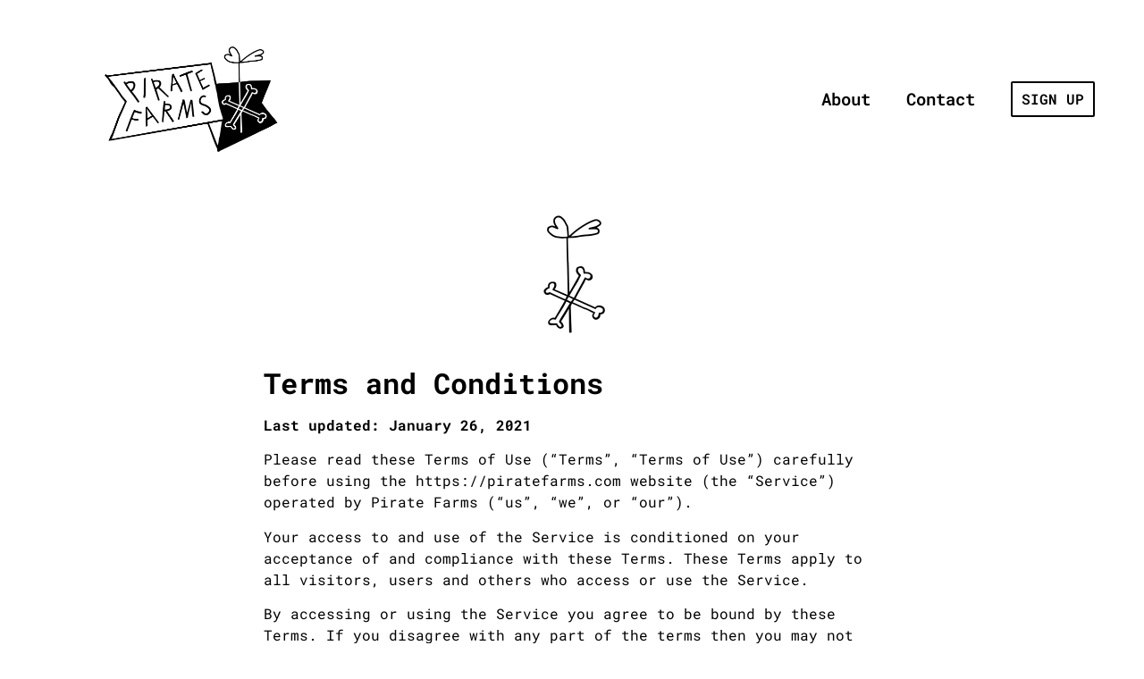

--- FILE ---
content_type: text/html; charset=UTF-8
request_url: https://piratefarms.com/terms-conditions/
body_size: 13460
content:
<!doctype html><html lang="en-US" prefix="og: http://ogp.me/ns#"><head><meta charset="UTF-8"><link data-optimized="2" rel="stylesheet" href="https://piratefarms.com/wp-content/litespeed/css/25cded2d4664ec1230ccbfa8bc57207b.css?ver=4a0c3" /><meta name="viewport" content="width=device-width, initial-scale=1"><link rel="profile" href="http://gmpg.org/xfn/11"><title>Terms &amp; Conditions - Pirate Farms</title><meta name="description" content="Last updated: January 26, 2021"/><meta name="robots" content="index, follow, max-snippet:-1, max-video-preview:-1, max-image-preview:large"/><link rel="canonical" href="https://piratefarms.com/terms-conditions/" /><meta property="og:locale" content="en_US"><meta property="og:type" content="article"><meta property="og:title" content="Terms &amp; Conditions - Pirate Farms"><meta property="og:description" content="Last updated: January 26, 2021"><meta property="og:url" content="https://piratefarms.com/terms-conditions/"><meta property="og:site_name" content="Pirate Farms"><meta property="og:updated_time" content="2021-01-26T18:39:59+00:00"><meta property="og:image" content="https://piratefarms.com/wp-content/uploads/2020/11/PIRATE-FARMS_ICON-WHITE-925x1024.png"><meta property="og:image:secure_url" content="https://piratefarms.com/wp-content/uploads/2020/11/PIRATE-FARMS_ICON-WHITE-925x1024.png"><meta property="og:image:width" content="800"><meta property="og:image:height" content="886"><meta property="og:image:alt" content="Terms &#038; Conditions"><meta property="og:image:type" content="image/png"><meta name="twitter:card" content="summary_large_image"><meta name="twitter:title" content="Terms &amp; Conditions - Pirate Farms"><meta name="twitter:description" content="Last updated: January 26, 2021"><meta name="twitter:image" content="https://piratefarms.com/wp-content/uploads/2020/11/PIRATE-FARMS_ICON-WHITE-925x1024.png"> <script type="application/ld+json" class="rank-math-schema">{
    "@context": "https://schema.org",
    "@graph": [
        {
            "@type": [
                "GardenStore",
                "Organization"
            ],
            "@id": "https://piratefarms.com/#organization",
            "name": "Pirate Farms",
            "url": "https://piratefarms.com",
            "logo": {
                "@type": "ImageObject",
                "url": "https://piratefarms.com/wp-content/uploads/2020/11/PIRATE-FARMS-LOGO_TRANSPARENT-BLACK.png"
            },
            "openingHours": [
                "Monday,Tuesday,Wednesday,Thursday,Friday,Saturday,Sunday 09:00-17:00"
            ],
            "image": {
                "@type": "ImageObject",
                "url": "https://piratefarms.com/wp-content/uploads/2020/11/PIRATE-FARMS-LOGO_TRANSPARENT-BLACK.png"
            }
        },
        {
            "@type": "WebSite",
            "@id": "https://piratefarms.com/#website",
            "url": "https://piratefarms.com",
            "name": "Pirate Farms",
            "publisher": {
                "@id": "https://piratefarms.com/#organization"
            },
            "inLanguage": "en-US",
            "potentialAction": {
                "@type": "SearchAction",
                "target": "https://piratefarms.com/?s={search_term_string}",
                "query-input": "required name=search_term_string"
            }
        },
        {
            "@type": "ImageObject",
            "@id": "https://piratefarms.com/terms-conditions/#primaryImage",
            "url": "https://piratefarms.com/wp-content/uploads/2020/11/PIRATE-FARMS_ICON-WHITE-150x150.png",
            "width": 200,
            "height": 200
        },
        {
            "@type": "WebPage",
            "@id": "https://piratefarms.com/terms-conditions/#webpage",
            "url": "https://piratefarms.com/terms-conditions/",
            "name": "Terms &amp; Conditions - Pirate Farms",
            "datePublished": "2021-01-26T18:28:43+00:00",
            "dateModified": "2021-01-26T18:39:59+00:00",
            "isPartOf": {
                "@id": "https://piratefarms.com/#website"
            },
            "primaryImageOfPage": {
                "@id": "https://piratefarms.com/terms-conditions/#primaryImage"
            },
            "inLanguage": "en-US"
        },
        {
            "@type": "Article",
            "headline": "Terms &amp; Conditions - Pirate Farms",
            "datePublished": "2021-01-26T18:28:43+00:00",
            "dateModified": "2021-01-26T18:39:59+00:00",
            "author": {
                "@type": "Person",
                "name": "Oscar"
            },
            "publisher": {
                "@id": "https://piratefarms.com/#organization"
            },
            "description": "Last updated: January 26, 2021",
            "@id": "https://piratefarms.com/terms-conditions/#richSnippet",
            "isPartOf": {
                "@id": "https://piratefarms.com/terms-conditions/#webpage"
            },
            "image": {
                "@id": "https://piratefarms.com/terms-conditions/#primaryImage"
            },
            "inLanguage": "en-US",
            "mainEntityOfPage": {
                "@id": "https://piratefarms.com/terms-conditions/#webpage"
            }
        }
    ]
}</script> <link rel='dns-prefetch' href='//www.googletagmanager.com' /><link rel='dns-prefetch' href='//s.w.org' /><link rel="alternate" type="application/rss+xml" title="Pirate Farms &raquo; Feed" href="https://piratefarms.com/feed/" /><link rel="alternate" type="application/rss+xml" title="Pirate Farms &raquo; Comments Feed" href="https://piratefarms.com/comments/feed/" /> <script type="text/javascript">window._wpemojiSettings = {"baseUrl":"https:\/\/s.w.org\/images\/core\/emoji\/13.0.0\/72x72\/","ext":".png","svgUrl":"https:\/\/s.w.org\/images\/core\/emoji\/13.0.0\/svg\/","svgExt":".svg","source":{"concatemoji":"https:\/\/piratefarms.com\/wp-includes\/js\/wp-emoji-release.min.js"}};
			!function(e,a,t){var n,r,o,i=a.createElement("canvas"),p=i.getContext&&i.getContext("2d");function s(e,t){var a=String.fromCharCode;p.clearRect(0,0,i.width,i.height),p.fillText(a.apply(this,e),0,0);e=i.toDataURL();return p.clearRect(0,0,i.width,i.height),p.fillText(a.apply(this,t),0,0),e===i.toDataURL()}function c(e){var t=a.createElement("script");t.src=e,t.defer=t.type="text/javascript",a.getElementsByTagName("head")[0].appendChild(t)}for(o=Array("flag","emoji"),t.supports={everything:!0,everythingExceptFlag:!0},r=0;r<o.length;r++)t.supports[o[r]]=function(e){if(!p||!p.fillText)return!1;switch(p.textBaseline="top",p.font="600 32px Arial",e){case"flag":return s([127987,65039,8205,9895,65039],[127987,65039,8203,9895,65039])?!1:!s([55356,56826,55356,56819],[55356,56826,8203,55356,56819])&&!s([55356,57332,56128,56423,56128,56418,56128,56421,56128,56430,56128,56423,56128,56447],[55356,57332,8203,56128,56423,8203,56128,56418,8203,56128,56421,8203,56128,56430,8203,56128,56423,8203,56128,56447]);case"emoji":return!s([55357,56424,8205,55356,57212],[55357,56424,8203,55356,57212])}return!1}(o[r]),t.supports.everything=t.supports.everything&&t.supports[o[r]],"flag"!==o[r]&&(t.supports.everythingExceptFlag=t.supports.everythingExceptFlag&&t.supports[o[r]]);t.supports.everythingExceptFlag=t.supports.everythingExceptFlag&&!t.supports.flag,t.DOMReady=!1,t.readyCallback=function(){t.DOMReady=!0},t.supports.everything||(n=function(){t.readyCallback()},a.addEventListener?(a.addEventListener("DOMContentLoaded",n,!1),e.addEventListener("load",n,!1)):(e.attachEvent("onload",n),a.attachEvent("onreadystatechange",function(){"complete"===a.readyState&&t.readyCallback()})),(n=t.source||{}).concatemoji?c(n.concatemoji):n.wpemoji&&n.twemoji&&(c(n.twemoji),c(n.wpemoji)))}(window,document,window._wpemojiSettings);</script> <script type='text/javascript' src='https://piratefarms.com/wp-includes/js/jquery/jquery.js' id='jquery-core-js'></script> <script type='text/javascript' id='wp-polyfill-js-after'>( 'fetch' in window ) || document.write( '<script src="https://piratefarms.com/wp-includes/js/dist/vendor/wp-polyfill-fetch.min.js?ver=3.0.0"></scr' + 'ipt>' );( document.contains ) || document.write( '<script src="https://piratefarms.com/wp-includes/js/dist/vendor/wp-polyfill-node-contains.min.js?ver=3.42.0"></scr' + 'ipt>' );( window.DOMRect ) || document.write( '<script src="https://piratefarms.com/wp-includes/js/dist/vendor/wp-polyfill-dom-rect.min.js?ver=3.42.0"></scr' + 'ipt>' );( window.URL && window.URL.prototype && window.URLSearchParams ) || document.write( '<script src="https://piratefarms.com/wp-includes/js/dist/vendor/wp-polyfill-url.min.js?ver=3.6.4"></scr' + 'ipt>' );( window.FormData && window.FormData.prototype.keys ) || document.write( '<script src="https://piratefarms.com/wp-includes/js/dist/vendor/wp-polyfill-formdata.min.js?ver=3.0.12"></scr' + 'ipt>' );( Element.prototype.matches && Element.prototype.closest ) || document.write( '<script src="https://piratefarms.com/wp-includes/js/dist/vendor/wp-polyfill-element-closest.min.js?ver=2.0.2"></scr' + 'ipt>' );</script> <script type='text/javascript' src='https://www.googletagmanager.com/gtag/js?id=UA-183921116-1' id='google_gtagjs-js'></script> <script type='text/javascript' id='google_gtagjs-js-after'>window.dataLayer = window.dataLayer || [];function gtag(){dataLayer.push(arguments);}
gtag('js', new Date());
gtag('config', 'UA-183921116-1');</script> <link rel="https://api.w.org/" href="https://piratefarms.com/wp-json/" /><link rel="alternate" type="application/json" href="https://piratefarms.com/wp-json/wp/v2/pages/618" /><link rel="EditURI" type="application/rsd+xml" title="RSD" href="https://piratefarms.com/xmlrpc.php?rsd" /><link rel="wlwmanifest" type="application/wlwmanifest+xml" href="https://piratefarms.com/wp-includes/wlwmanifest.xml" /><meta name="generator" content="WordPress 5.5.17" /><link rel='shortlink' href='https://piratefarms.com/?p=618' /><link rel="alternate" type="application/json+oembed" href="https://piratefarms.com/wp-json/oembed/1.0/embed?url=https%3A%2F%2Fpiratefarms.com%2Fterms-conditions%2F" /><link rel="alternate" type="text/xml+oembed" href="https://piratefarms.com/wp-json/oembed/1.0/embed?url=https%3A%2F%2Fpiratefarms.com%2Fterms-conditions%2F&#038;format=xml" /><meta name="framework" content="Redux 4.3.9" />	<noscript><style>.woocommerce-product-gallery{ opacity: 1 !important; }</style></noscript>
 <script type='text/javascript'>!function(f,b,e,v,n,t,s){if(f.fbq)return;n=f.fbq=function(){n.callMethod?
n.callMethod.apply(n,arguments):n.queue.push(arguments)};if(!f._fbq)f._fbq=n;
n.push=n;n.loaded=!0;n.version='2.0';n.queue=[];t=b.createElement(e);t.async=!0;
t.src=v;s=b.getElementsByTagName(e)[0];s.parentNode.insertBefore(t,s)}(window,
document,'script','https://connect.facebook.net/en_US/fbevents.js');</script>  <script type='text/javascript'>fbq('init', '2984435708510491', {}, {
    "agent": "wordpress-5.5.17-3.0.6"
});</script><script type='text/javascript'>fbq('track', 'PageView', []);</script> 
<noscript>
<img height="1" width="1" style="display:none" alt="fbpx"
src="https://www.facebook.com/tr?id=2984435708510491&ev=PageView&noscript=1" />
</noscript>
 <script  type="text/javascript">!function(f,b,e,v,n,t,s){if(f.fbq)return;n=f.fbq=function(){n.callMethod?
					n.callMethod.apply(n,arguments):n.queue.push(arguments)};if(!f._fbq)f._fbq=n;
					n.push=n;n.loaded=!0;n.version='2.0';n.queue=[];t=b.createElement(e);t.async=!0;
					t.src=v;s=b.getElementsByTagName(e)[0];s.parentNode.insertBefore(t,s)}(window,
					document,'script','https://connect.facebook.net/en_US/fbevents.js');</script>  <script  type="text/javascript">fbq('init', '2984435708510491', {}, {
    "agent": "woocommerce-4.7.4-2.6.13"
});

				fbq( 'track', 'PageView', {
    "source": "woocommerce",
    "version": "4.7.4",
    "pluginVersion": "2.6.13"
} );

				document.addEventListener( 'DOMContentLoaded', function() {
					jQuery && jQuery( function( $ ) {
						// Insert placeholder for events injected when a product is added to the cart through AJAX.
						$( document.body ).append( '<div class=\"wc-facebook-pixel-event-placeholder\"></div>' );
					} );
				}, false );</script> <link rel="icon" href="https://piratefarms.com/wp-content/uploads/2020/11/favi-100x100.png" sizes="32x32" /><link rel="icon" href="https://piratefarms.com/wp-content/uploads/2020/11/favi-300x300.png" sizes="192x192" /><link rel="apple-touch-icon" href="https://piratefarms.com/wp-content/uploads/2020/11/favi-300x300.png" /><meta name="msapplication-TileImage" content="https://piratefarms.com/wp-content/uploads/2020/11/favi-300x300.png" /></head><body class="page-template-default page page-id-618 wp-custom-logo theme-hello-elementor woocommerce-no-js elementor-default elementor-kit-8 elementor-page elementor-page-618"><div data-elementor-type="header" data-elementor-id="26" class="elementor elementor-26 elementor-location-header"><div class="elementor-section-wrap"><section class="elementor-section elementor-top-section elementor-element elementor-element-f5889c6 elementor-hidden-desktop elementor-hidden-tablet elementor-section-boxed elementor-section-height-default elementor-section-height-default" data-id="f5889c6" data-element_type="section" id="backtop-mob"><div class="elementor-container elementor-column-gap-default"><div class="elementor-row"><div class="elementor-column elementor-col-50 elementor-top-column elementor-element elementor-element-3994b7c" data-id="3994b7c" data-element_type="column"><div class="elementor-column-wrap elementor-element-populated"><div class="elementor-widget-wrap"><div class="elementor-element elementor-element-50b88cd elementor-widget elementor-widget-theme-site-logo elementor-widget-image" data-id="50b88cd" data-element_type="widget" id="top" data-widget_type="theme-site-logo.default"><div class="elementor-widget-container"><div class="elementor-image">
<a href="https://piratefarms.com">
<img data-lazyloaded="1" src="[data-uri]" width="3269" height="2019" data-src="https://piratefarms.com/wp-content/uploads/2020/11/PIRATE-FARMS-LOGO_TRANSPARENT-BLACK.png" class="attachment-full size-full" alt="" data-srcset="https://piratefarms.com/wp-content/uploads/2020/11/PIRATE-FARMS-LOGO_TRANSPARENT-BLACK.png 3269w, https://piratefarms.com/wp-content/uploads/2020/11/PIRATE-FARMS-LOGO_TRANSPARENT-BLACK-1200x741.png 1200w, https://piratefarms.com/wp-content/uploads/2020/11/PIRATE-FARMS-LOGO_TRANSPARENT-BLACK-300x185.png 300w, https://piratefarms.com/wp-content/uploads/2020/11/PIRATE-FARMS-LOGO_TRANSPARENT-BLACK-1024x632.png 1024w, https://piratefarms.com/wp-content/uploads/2020/11/PIRATE-FARMS-LOGO_TRANSPARENT-BLACK-768x474.png 768w, https://piratefarms.com/wp-content/uploads/2020/11/PIRATE-FARMS-LOGO_TRANSPARENT-BLACK-1536x949.png 1536w, https://piratefarms.com/wp-content/uploads/2020/11/PIRATE-FARMS-LOGO_TRANSPARENT-BLACK-2048x1265.png 2048w" data-sizes="(max-width: 3269px) 100vw, 3269px" /><noscript><img width="3269" height="2019" src="https://piratefarms.com/wp-content/uploads/2020/11/PIRATE-FARMS-LOGO_TRANSPARENT-BLACK.png" class="attachment-full size-full" alt="" srcset="https://piratefarms.com/wp-content/uploads/2020/11/PIRATE-FARMS-LOGO_TRANSPARENT-BLACK.png 3269w, https://piratefarms.com/wp-content/uploads/2020/11/PIRATE-FARMS-LOGO_TRANSPARENT-BLACK-1200x741.png 1200w, https://piratefarms.com/wp-content/uploads/2020/11/PIRATE-FARMS-LOGO_TRANSPARENT-BLACK-300x185.png 300w, https://piratefarms.com/wp-content/uploads/2020/11/PIRATE-FARMS-LOGO_TRANSPARENT-BLACK-1024x632.png 1024w, https://piratefarms.com/wp-content/uploads/2020/11/PIRATE-FARMS-LOGO_TRANSPARENT-BLACK-768x474.png 768w, https://piratefarms.com/wp-content/uploads/2020/11/PIRATE-FARMS-LOGO_TRANSPARENT-BLACK-1536x949.png 1536w, https://piratefarms.com/wp-content/uploads/2020/11/PIRATE-FARMS-LOGO_TRANSPARENT-BLACK-2048x1265.png 2048w" sizes="(max-width: 3269px) 100vw, 3269px" /></noscript>								</a></div></div></div></div></div></div><div class="elementor-column elementor-col-50 elementor-top-column elementor-element elementor-element-ab08753" data-id="ab08753" data-element_type="column"><div class="elementor-column-wrap elementor-element-populated"><div class="elementor-widget-wrap"><div class="elementor-element elementor-element-59a4640 elementor-view-default elementor-widget elementor-widget-icon" data-id="59a4640" data-element_type="widget" data-widget_type="icon.default"><div class="elementor-widget-container"><div class="elementor-icon-wrapper">
<a class="elementor-icon" href="#elementor-action%3Aaction%3Dpopup%3Aopen%26settings%3DeyJpZCI6IjMzNiIsInRvZ2dsZSI6ZmFsc2V9">
<i aria-hidden="true" class="fas fa-bars"></i>			</a></div></div></div></div></div></div></div></div></section><section class="elementor-section elementor-top-section elementor-element elementor-element-82c2581 elementor-section-full_width elementor-hidden-phone elementor-section-height-default elementor-section-height-default" data-id="82c2581" data-element_type="section" id="backtop"><div class="elementor-container elementor-column-gap-default"><div class="elementor-row"><div class="elementor-column elementor-col-33 elementor-top-column elementor-element elementor-element-f9a0d59" data-id="f9a0d59" data-element_type="column"><div class="elementor-column-wrap elementor-element-populated"><div class="elementor-widget-wrap"><div class="elementor-element elementor-element-cd69ad6 elementor-widget elementor-widget-theme-site-logo elementor-widget-image" data-id="cd69ad6" data-element_type="widget" data-widget_type="theme-site-logo.default"><div class="elementor-widget-container"><div class="elementor-image">
<a href="https://piratefarms.com">
<img data-lazyloaded="1" src="[data-uri]" width="3269" height="2019" data-src="https://piratefarms.com/wp-content/uploads/2020/11/PIRATE-FARMS-LOGO_TRANSPARENT-BLACK.png" class="attachment-full size-full" alt="" data-srcset="https://piratefarms.com/wp-content/uploads/2020/11/PIRATE-FARMS-LOGO_TRANSPARENT-BLACK.png 3269w, https://piratefarms.com/wp-content/uploads/2020/11/PIRATE-FARMS-LOGO_TRANSPARENT-BLACK-1200x741.png 1200w, https://piratefarms.com/wp-content/uploads/2020/11/PIRATE-FARMS-LOGO_TRANSPARENT-BLACK-300x185.png 300w, https://piratefarms.com/wp-content/uploads/2020/11/PIRATE-FARMS-LOGO_TRANSPARENT-BLACK-1024x632.png 1024w, https://piratefarms.com/wp-content/uploads/2020/11/PIRATE-FARMS-LOGO_TRANSPARENT-BLACK-768x474.png 768w, https://piratefarms.com/wp-content/uploads/2020/11/PIRATE-FARMS-LOGO_TRANSPARENT-BLACK-1536x949.png 1536w, https://piratefarms.com/wp-content/uploads/2020/11/PIRATE-FARMS-LOGO_TRANSPARENT-BLACK-2048x1265.png 2048w" data-sizes="(max-width: 3269px) 100vw, 3269px" /><noscript><img width="3269" height="2019" src="https://piratefarms.com/wp-content/uploads/2020/11/PIRATE-FARMS-LOGO_TRANSPARENT-BLACK.png" class="attachment-full size-full" alt="" srcset="https://piratefarms.com/wp-content/uploads/2020/11/PIRATE-FARMS-LOGO_TRANSPARENT-BLACK.png 3269w, https://piratefarms.com/wp-content/uploads/2020/11/PIRATE-FARMS-LOGO_TRANSPARENT-BLACK-1200x741.png 1200w, https://piratefarms.com/wp-content/uploads/2020/11/PIRATE-FARMS-LOGO_TRANSPARENT-BLACK-300x185.png 300w, https://piratefarms.com/wp-content/uploads/2020/11/PIRATE-FARMS-LOGO_TRANSPARENT-BLACK-1024x632.png 1024w, https://piratefarms.com/wp-content/uploads/2020/11/PIRATE-FARMS-LOGO_TRANSPARENT-BLACK-768x474.png 768w, https://piratefarms.com/wp-content/uploads/2020/11/PIRATE-FARMS-LOGO_TRANSPARENT-BLACK-1536x949.png 1536w, https://piratefarms.com/wp-content/uploads/2020/11/PIRATE-FARMS-LOGO_TRANSPARENT-BLACK-2048x1265.png 2048w" sizes="(max-width: 3269px) 100vw, 3269px" /></noscript>								</a></div></div></div></div></div></div><div class="elementor-column elementor-col-33 elementor-top-column elementor-element elementor-element-57151cc elementor-hidden-phone" data-id="57151cc" data-element_type="column"><div class="elementor-column-wrap elementor-element-populated"><div class="elementor-widget-wrap"><div class="elementor-element elementor-element-1622deb elementor-nav-menu__align-right elementor-nav-menu--dropdown-mobile elementor-nav-menu--indicator-classic elementor-nav-menu__text-align-aside elementor-nav-menu--toggle elementor-nav-menu--burger elementor-widget elementor-widget-nav-menu" data-id="1622deb" data-element_type="widget" data-settings="{&quot;layout&quot;:&quot;horizontal&quot;,&quot;toggle&quot;:&quot;burger&quot;}" data-widget_type="nav-menu.default"><div class="elementor-widget-container"><nav role="navigation" class="elementor-nav-menu--main elementor-nav-menu__container elementor-nav-menu--layout-horizontal e--pointer-none"><ul id="menu-1-1622deb" class="elementor-nav-menu"><li class="menu-item menu-item-type-post_type menu-item-object-page menu-item-home menu-item-258"><a href="https://piratefarms.com/" class="elementor-item">About</a></li><li class="menu-item menu-item-type-post_type menu-item-object-page menu-item-256"><a href="https://piratefarms.com/contact/" class="elementor-item">Contact</a></li></ul></nav><div class="elementor-menu-toggle" role="button" tabindex="0" aria-label="Menu Toggle" aria-expanded="false">
<i class="eicon-menu-bar" aria-hidden="true"></i>
<span class="elementor-screen-only">Menu</span></div><nav class="elementor-nav-menu--dropdown elementor-nav-menu__container" role="navigation" aria-hidden="true"><ul id="menu-2-1622deb" class="elementor-nav-menu"><li class="menu-item menu-item-type-post_type menu-item-object-page menu-item-home menu-item-258"><a href="https://piratefarms.com/" class="elementor-item">About</a></li><li class="menu-item menu-item-type-post_type menu-item-object-page menu-item-256"><a href="https://piratefarms.com/contact/" class="elementor-item">Contact</a></li></ul></nav></div></div></div></div></div><div class="elementor-column elementor-col-33 elementor-top-column elementor-element elementor-element-6ff7f27" data-id="6ff7f27" data-element_type="column"><div class="elementor-column-wrap elementor-element-populated"><div class="elementor-widget-wrap"><div class="elementor-element elementor-element-9fa8beb elementor-align-left elementor-tablet-align-center elementor-widget elementor-widget-button" data-id="9fa8beb" data-element_type="widget" data-widget_type="button.default"><div class="elementor-widget-container"><div class="elementor-button-wrapper">
<a href="#elementor-action%3Aaction%3Dpopup%3Aopen%26settings%3DeyJpZCI6IjEzOCIsInRvZ2dsZSI6ZmFsc2V9" target="_blank" class="elementor-button-link elementor-button elementor-size-xs" role="button">
<span class="elementor-button-content-wrapper">
<span class="elementor-button-text">SIGN UP</span>
</span>
</a></div></div></div></div></div></div></div></div></section></div></div><main class="site-main post-618 page type-page status-publish hentry" role="main"><header class="page-header"><h1 class="entry-title">Terms &#038; Conditions</h1></header><div class="page-content"><div data-elementor-type="wp-page" data-elementor-id="618" class="elementor elementor-618"><div class="elementor-inner"><div class="elementor-section-wrap"><section class="elementor-section elementor-top-section elementor-element elementor-element-f8d3e2a elementor-section-boxed elementor-section-height-default elementor-section-height-default" data-id="f8d3e2a" data-element_type="section"><div class="elementor-container elementor-column-gap-default"><div class="elementor-row"><div class="elementor-column elementor-col-100 elementor-top-column elementor-element elementor-element-0808fa8" data-id="0808fa8" data-element_type="column"><div class="elementor-column-wrap elementor-element-populated"><div class="elementor-widget-wrap"><div class="elementor-element elementor-element-cf389c7 elementor-widget elementor-widget-image" data-id="cf389c7" data-element_type="widget" data-widget_type="image.default"><div class="elementor-widget-container"><div class="elementor-image">
<img data-lazyloaded="1" src="[data-uri]" width="150" height="150" data-src="https://piratefarms.com/wp-content/uploads/2020/11/PIRATE-FARMS_ICON-WHITE-150x150.png" class="attachment-thumbnail size-thumbnail" alt="" data-srcset="https://piratefarms.com/wp-content/uploads/2020/11/PIRATE-FARMS_ICON-WHITE-150x150.png 150w, https://piratefarms.com/wp-content/uploads/2020/11/PIRATE-FARMS_ICON-WHITE-100x100.png 100w" data-sizes="(max-width: 150px) 100vw, 150px" /><noscript><img width="150" height="150" src="https://piratefarms.com/wp-content/uploads/2020/11/PIRATE-FARMS_ICON-WHITE-150x150.png" class="attachment-thumbnail size-thumbnail" alt="" srcset="https://piratefarms.com/wp-content/uploads/2020/11/PIRATE-FARMS_ICON-WHITE-150x150.png 150w, https://piratefarms.com/wp-content/uploads/2020/11/PIRATE-FARMS_ICON-WHITE-100x100.png 100w" sizes="(max-width: 150px) 100vw, 150px" /></noscript></div></div></div></div></div></div></div></div></section><section class="elementor-section elementor-top-section elementor-element elementor-element-13b838d elementor-section-boxed elementor-section-height-default elementor-section-height-default" data-id="13b838d" data-element_type="section"><div class="elementor-container elementor-column-gap-default"><div class="elementor-row"><div class="elementor-column elementor-col-100 elementor-top-column elementor-element elementor-element-70d6d73" data-id="70d6d73" data-element_type="column"><div class="elementor-column-wrap elementor-element-populated"><div class="elementor-widget-wrap"><div class="elementor-element elementor-element-12cf46e elementor-widget elementor-widget-text-editor" data-id="12cf46e" data-element_type="widget" data-widget_type="text-editor.default"><div class="elementor-widget-container"><div class="elementor-text-editor elementor-clearfix"><h2><strong>Terms and Conditions</strong></h2><p><strong>Last updated: January 26, 2021</strong></p><p>Please read these Terms of Use (“Terms”, “Terms of Use”) carefully before using the https://piratefarms.com website (the “Service”) operated by Pirate Farms (“us”, “we”, or “our”).</p><p>Your access to and use of the Service is conditioned on your acceptance of and compliance with these Terms. These Terms apply to all visitors, users and others who access or use the Service.</p><p>By accessing or using the Service you agree to be bound by these Terms. If you disagree with any part of the terms then you may not access the Service.</p><h2>Intellectual Property</h2><p>The Service and its original content, features and functionality are and will remain the exclusive property of Pirate Farms and its licensors.</p><h2>Links To Other Web Sites</h2><p>Our Service may contain links to third-party web sites or services that are not owned or controlled by Pirate Farms.</p><p>Pirate Farms has no control over, and assumes no responsibility for, the content, privacy policies, or practices of any third party web sites or services. You further acknowledge and agree that Pirate Farms shall not be responsible or liable, directly or indirectly, for any damage or loss caused or alleged to be caused by or in connection with use of or reliance on any such content, goods or services available on or through any such web sites or services.</p><p>We strongly advise you to read the terms and conditions and privacy policies of any third-party web sites or services that you visit.</p><h2>Termination</h2><p>We may terminate or suspend access to our Service immediately, without prior notice or liability, for any reason whatsoever, including without limitation if you breach the Terms.</p><p>All provisions of the Terms which by their nature should survive termination shall survive termination, including, without limitation, ownership provisions, warranty disclaimers, indemnity and limitations of liability.</p><h2>Disclaimer</h2><p>Your use of the Service is at your sole risk. The Service is provided on an “AS IS” and “AS AVAILABLE” basis. The Service is provided without warranties of any kind, whether express or implied, including, but not limited to, implied warranties of merchantability, fitness for a particular purpose, non-infringement or course of performance.</p><h2>Governing Law</h2><p>These Terms shall be governed and construed in accordance with the laws of United Kingdom without regard to its conflict of law provisions.</p><p>Our failure to enforce any right or provision of these Terms will not be considered a waiver of those rights. If any provision of these Terms is held to be invalid or unenforceable by a court, the remaining provisions of these Terms will remain in effect. These Terms constitute the entire agreement between us regarding our Service, and supersede and replace any prior agreements we might have between us regarding the Service.</p><h2>Changes</h2><p>We reserve the right, at our sole discretion, to modify or replace these Terms at any time. If a revision is material we will try to provide at least 30 days notice prior to any new terms taking effect. What constitutes a material change will be determined at our sole discretion.</p><p>By continuing to access or use our Service after those revisions become effective, you agree to be bound by the revised terms. If you do not agree to the new terms, please stop using the Service.</p><h2>Contact Us</h2><p>If you have any questions about these Terms, please <a href="https://piratefarms.com/contact/">contact us</a>.</p></div></div></div></div></div></div></div></div></section></div></div></div><div class="post-tags"></div></div><section id="comments" class="comments-area"></section></main><div data-elementor-type="footer" data-elementor-id="218" class="elementor elementor-218 elementor-location-footer"><div class="elementor-section-wrap"><section class="elementor-section elementor-top-section elementor-element elementor-element-effd507 elementor-section-full_width elementor-section-height-default elementor-section-height-default" data-id="effd507" data-element_type="section" data-settings="{&quot;background_background&quot;:&quot;classic&quot;}"><div class="elementor-container elementor-column-gap-default"><div class="elementor-row"><div class="elementor-column elementor-col-100 elementor-top-column elementor-element elementor-element-4c4f4d3" data-id="4c4f4d3" data-element_type="column"><div class="elementor-column-wrap elementor-element-populated"><div class="elementor-widget-wrap"><div class="elementor-element elementor-element-f279a7a elementor-widget-divider--view-line elementor-widget elementor-widget-divider" data-id="f279a7a" data-element_type="widget" data-widget_type="divider.default"><div class="elementor-widget-container"><div class="elementor-divider">
<span class="elementor-divider-separator">
</span></div></div></div><section class="elementor-section elementor-inner-section elementor-element elementor-element-d8f6e84 elementor-section-full_width elementor-section-content-top elementor-section-height-default elementor-section-height-default" data-id="d8f6e84" data-element_type="section"><div class="elementor-container elementor-column-gap-default"><div class="elementor-row"><div class="elementor-column elementor-col-50 elementor-inner-column elementor-element elementor-element-3358d3f" data-id="3358d3f" data-element_type="column"><div class="elementor-column-wrap elementor-element-populated"><div class="elementor-widget-wrap"><div class="elementor-element elementor-element-fab2a47 elementor-widget elementor-widget-text-editor" data-id="fab2a47" data-element_type="widget" data-widget_type="text-editor.default"><div class="elementor-widget-container"><div class="elementor-text-editor elementor-clearfix"><p>Copyright 2021 Pirate Farms</p></div></div></div></div></div></div><div class="elementor-column elementor-col-50 elementor-inner-column elementor-element elementor-element-1202c9b" data-id="1202c9b" data-element_type="column"><div class="elementor-column-wrap elementor-element-populated"><div class="elementor-widget-wrap"><div class="elementor-element elementor-element-26b42c5 e-grid-align-right e-grid-align-mobile-left elementor-shape-rounded elementor-grid-0 elementor-widget elementor-widget-social-icons" data-id="26b42c5" data-element_type="widget" data-widget_type="social-icons.default"><div class="elementor-widget-container"><div class="elementor-social-icons-wrapper elementor-grid">
<span class="elementor-grid-item">
<a class="elementor-icon elementor-social-icon elementor-social-icon-instagram elementor-animation-grow elementor-repeater-item-25c24f0" href="https://www.instagram.com/piratefarms.uk/" target="_blank">
<span class="elementor-screen-only">Instagram</span>
<i class="fab fa-instagram"></i>					</a>
</span></div></div></div></div></div></div></div></div></section><div class="elementor-element elementor-element-5e0399e elementor-nav-menu--indicator-classic elementor-nav-menu--dropdown-tablet elementor-nav-menu__text-align-aside elementor-nav-menu--toggle elementor-nav-menu--burger elementor-widget elementor-widget-nav-menu" data-id="5e0399e" data-element_type="widget" data-settings="{&quot;layout&quot;:&quot;horizontal&quot;,&quot;toggle&quot;:&quot;burger&quot;}" data-widget_type="nav-menu.default"><div class="elementor-widget-container"><nav role="navigation" class="elementor-nav-menu--main elementor-nav-menu__container elementor-nav-menu--layout-horizontal e--pointer-underline e--animation-fade"><ul id="menu-1-5e0399e" class="elementor-nav-menu"><li class="menu-item menu-item-type-post_type menu-item-object-page current-menu-item page_item page-item-618 current_page_item menu-item-637"><a href="https://piratefarms.com/terms-conditions/" aria-current="page" class="elementor-item elementor-item-active">Terms &#038; Conditions</a></li></ul></nav><div class="elementor-menu-toggle" role="button" tabindex="0" aria-label="Menu Toggle" aria-expanded="false">
<i class="eicon-menu-bar" aria-hidden="true"></i>
<span class="elementor-screen-only">Menu</span></div><nav class="elementor-nav-menu--dropdown elementor-nav-menu__container" role="navigation" aria-hidden="true"><ul id="menu-2-5e0399e" class="elementor-nav-menu"><li class="menu-item menu-item-type-post_type menu-item-object-page current-menu-item page_item page-item-618 current_page_item menu-item-637"><a href="https://piratefarms.com/terms-conditions/" aria-current="page" class="elementor-item elementor-item-active">Terms &#038; Conditions</a></li></ul></nav></div></div></div></div></div></div></div></section></div></div>
 <script type="text/javascript">var sbiajaxurl = "https://piratefarms.com/wp-admin/admin-ajax.php";</script> <div data-elementor-type="popup" data-elementor-id="336" class="elementor elementor-336 elementor-location-popup" data-elementor-settings="{&quot;entrance_animation&quot;:&quot;fadeInUp&quot;,&quot;exit_animation&quot;:&quot;fadeInUp&quot;,&quot;open_selector&quot;:&quot;#mobile-nav&quot;,&quot;entrance_animation_duration&quot;:{&quot;unit&quot;:&quot;px&quot;,&quot;size&quot;:1.2,&quot;sizes&quot;:[]},&quot;triggers&quot;:[],&quot;timing&quot;:[]}"><div class="elementor-section-wrap"><section class="elementor-section elementor-top-section elementor-element elementor-element-204f28c elementor-section-boxed elementor-section-height-default elementor-section-height-default" data-id="204f28c" data-element_type="section"><div class="elementor-container elementor-column-gap-default"><div class="elementor-row"><div class="elementor-column elementor-col-100 elementor-top-column elementor-element elementor-element-b373fdc" data-id="b373fdc" data-element_type="column"><div class="elementor-column-wrap elementor-element-populated"><div class="elementor-widget-wrap"><div class="elementor-element elementor-element-d7db648 elementor-nav-menu__align-center elementor-nav-menu--dropdown-none elementor-nav-menu--indicator-classic elementor-widget elementor-widget-nav-menu" data-id="d7db648" data-element_type="widget" data-settings="{&quot;layout&quot;:&quot;vertical&quot;}" data-widget_type="nav-menu.default"><div class="elementor-widget-container"><nav role="navigation" class="elementor-nav-menu--main elementor-nav-menu__container elementor-nav-menu--layout-vertical e--pointer-underline e--animation-fade"><ul id="menu-1-d7db648" class="elementor-nav-menu sm-vertical"><li class="menu-item menu-item-type-post_type menu-item-object-page current-menu-item page_item page-item-618 current_page_item menu-item-637"><a href="https://piratefarms.com/terms-conditions/" aria-current="page" class="elementor-item elementor-item-active">Terms &#038; Conditions</a></li></ul></nav><div class="elementor-menu-toggle" role="button" tabindex="0" aria-label="Menu Toggle" aria-expanded="false">
<i class="eicon-menu-bar" aria-hidden="true"></i>
<span class="elementor-screen-only">Menu</span></div><nav class="elementor-nav-menu--dropdown elementor-nav-menu__container" role="navigation" aria-hidden="true"><ul id="menu-2-d7db648" class="elementor-nav-menu sm-vertical"><li class="menu-item menu-item-type-post_type menu-item-object-page current-menu-item page_item page-item-618 current_page_item menu-item-637"><a href="https://piratefarms.com/terms-conditions/" aria-current="page" class="elementor-item elementor-item-active">Terms &#038; Conditions</a></li></ul></nav></div></div><div class="elementor-element elementor-element-dbce6ac elementor-align-center elementor-widget elementor-widget-global elementor-global-314 elementor-widget-button" data-id="dbce6ac" data-element_type="widget" data-widget_type="button.default"><div class="elementor-widget-container"><div class="elementor-button-wrapper">
<a href="#elementor-action%3Aaction%3Dpopup%3Aopen%26settings%3DeyJpZCI6IjEzOCIsInRvZ2dsZSI6ZmFsc2V9" target="_blank" class="elementor-button-link elementor-button elementor-size-sm" role="button">
<span class="elementor-button-content-wrapper">
<span class="elementor-button-text">SIGN UP</span>
</span>
</a></div></div></div></div></div></div></div></div></section></div></div><div data-elementor-type="popup" data-elementor-id="138" class="elementor elementor-138 elementor-location-popup" data-elementor-settings="{&quot;triggers&quot;:[],&quot;timing&quot;:[]}"><div class="elementor-section-wrap"><section class="elementor-section elementor-top-section elementor-element elementor-element-d00acad elementor-section-boxed elementor-section-height-default elementor-section-height-default" data-id="d00acad" data-element_type="section"><div class="elementor-container elementor-column-gap-default"><div class="elementor-row"><div class="elementor-column elementor-col-100 elementor-top-column elementor-element elementor-element-2493cd0" data-id="2493cd0" data-element_type="column"><div class="elementor-column-wrap elementor-element-populated"><div class="elementor-widget-wrap"><div class="elementor-element elementor-element-7b990d1 signup elementor-widget elementor-widget-html" data-id="7b990d1" data-element_type="widget" data-widget_type="html.default"><div class="elementor-widget-container"><div id="mc_embed_signup"><form action="https://piratefarms.us7.list-manage.com/subscribe/post?u=e5876e85c79f55a279463e615&amp;id=c9c427ac6a" method="post" id="mc-embedded-subscribe-form" name="mc-embedded-subscribe-form" class="validate" target="_blank" novalidate><div id="mc_embed_signup_scroll"><h2>Sign up to be the first to know</h2><div class="indicates-required"><span class="asterisk">*</span> indicates required</div><div class="mc-field-group">
<label for="mce-EMAIL">Email Address  <span class="asterisk">*</span>
</label>
<input type="email" value="" name="EMAIL" class="required email" id="mce-EMAIL"></div><div class="mc-field-group">
<label for="mce-NAME">Name  <span class="asterisk">*</span>
</label>
<input type="text" value="" name="NAME" class="required" id="mce-NAME"></div><div id="mce-responses" class="clear"><div class="response" id="mce-error-response" style="display:none"></div><div class="response" id="mce-success-response" style="display:none"></div></div><div style="position: absolute; left: -5000px;" aria-hidden="true"><input type="text" name="b_e5876e85c79f55a279463e615_c9c427ac6a" tabindex="-1" value=""></div><div class="clear"><input type="submit" value="Subscribe" name="subscribe" id="mc-embedded-subscribe" class="button"></div></div></form></div> <script type='text/javascript' src='//s3.amazonaws.com/downloads.mailchimp.com/js/mc-validate.js'></script><script type='text/javascript'>(function($) {window.fnames = new Array(); window.ftypes = new Array();fnames[0]='EMAIL';ftypes[0]='email';fnames[2]='NAME';ftypes[2]='text';fnames[3]='ADDRESS';ftypes[3]='address';fnames[4]='PHONE';ftypes[4]='phone';}(jQuery));var $mcj = jQuery.noConflict(true);</script> </div></div><div class="elementor-element elementor-element-1b9976d elementor-widget elementor-widget-image" data-id="1b9976d" data-element_type="widget" data-widget_type="image.default"><div class="elementor-widget-container"><div class="elementor-image">
<img data-lazyloaded="1" src="[data-uri]" width="800" height="800" data-src="https://piratefarms.com/wp-content/uploads/2020/11/CONTACT-BLACK-1-1024x1024.png" class="attachment-large size-large" alt="" data-srcset="https://piratefarms.com/wp-content/uploads/2020/11/CONTACT-BLACK-1-1024x1024.png 1024w, https://piratefarms.com/wp-content/uploads/2020/11/CONTACT-BLACK-1-1200x1200.png 1200w, https://piratefarms.com/wp-content/uploads/2020/11/CONTACT-BLACK-1-100x100.png 100w, https://piratefarms.com/wp-content/uploads/2020/11/CONTACT-BLACK-1-300x300.png 300w, https://piratefarms.com/wp-content/uploads/2020/11/CONTACT-BLACK-1-150x150.png 150w, https://piratefarms.com/wp-content/uploads/2020/11/CONTACT-BLACK-1-768x768.png 768w, https://piratefarms.com/wp-content/uploads/2020/11/CONTACT-BLACK-1-1536x1536.png 1536w, https://piratefarms.com/wp-content/uploads/2020/11/CONTACT-BLACK-1.png 2000w" data-sizes="(max-width: 800px) 100vw, 800px" /><noscript><img width="800" height="800" src="https://piratefarms.com/wp-content/uploads/2020/11/CONTACT-BLACK-1-1024x1024.png" class="attachment-large size-large" alt="" srcset="https://piratefarms.com/wp-content/uploads/2020/11/CONTACT-BLACK-1-1024x1024.png 1024w, https://piratefarms.com/wp-content/uploads/2020/11/CONTACT-BLACK-1-1200x1200.png 1200w, https://piratefarms.com/wp-content/uploads/2020/11/CONTACT-BLACK-1-100x100.png 100w, https://piratefarms.com/wp-content/uploads/2020/11/CONTACT-BLACK-1-300x300.png 300w, https://piratefarms.com/wp-content/uploads/2020/11/CONTACT-BLACK-1-150x150.png 150w, https://piratefarms.com/wp-content/uploads/2020/11/CONTACT-BLACK-1-768x768.png 768w, https://piratefarms.com/wp-content/uploads/2020/11/CONTACT-BLACK-1-1536x1536.png 1536w, https://piratefarms.com/wp-content/uploads/2020/11/CONTACT-BLACK-1.png 2000w" sizes="(max-width: 800px) 100vw, 800px" /></noscript></div></div></div></div></div></div></div></div></section></div></div><div data-elementor-type="popup" data-elementor-id="330" class="elementor elementor-330 elementor-location-popup" data-elementor-settings="{&quot;entrance_animation&quot;:&quot;fadeInUp&quot;,&quot;prevent_close_on_esc_key&quot;:&quot;yes&quot;,&quot;entrance_animation_duration&quot;:{&quot;unit&quot;:&quot;px&quot;,&quot;size&quot;:1.2,&quot;sizes&quot;:[]},&quot;triggers&quot;:{&quot;scrolling_offset&quot;:20,&quot;scrolling&quot;:&quot;yes&quot;,&quot;scrolling_direction&quot;:&quot;down&quot;},&quot;timing&quot;:[]}"><div class="elementor-section-wrap"><section class="elementor-section elementor-top-section elementor-element elementor-element-4d0886b elementor-hidden-phone elementor-section-boxed elementor-section-height-default elementor-section-height-default" data-id="4d0886b" data-element_type="section"><div class="elementor-container elementor-column-gap-no"><div class="elementor-row"><div class="elementor-column elementor-col-100 elementor-top-column elementor-element elementor-element-13bbbfe" data-id="13bbbfe" data-element_type="column"><div class="elementor-column-wrap elementor-element-populated"><div class="elementor-widget-wrap"><div class="elementor-element elementor-element-6f94d26 elementor-view-default elementor-widget elementor-widget-icon" data-id="6f94d26" data-element_type="widget" data-widget_type="icon.default"><div class="elementor-widget-container"><div class="elementor-icon-wrapper">
<a class="elementor-icon" href="#backtop">
<i aria-hidden="true" class="fas fa-angle-up"></i>			</a></div></div></div></div></div></div></div></div></section><section class="elementor-section elementor-top-section elementor-element elementor-element-54cae52 elementor-hidden-desktop elementor-hidden-tablet elementor-section-boxed elementor-section-height-default elementor-section-height-default" data-id="54cae52" data-element_type="section"><div class="elementor-container elementor-column-gap-no"><div class="elementor-row"><div class="elementor-column elementor-col-100 elementor-top-column elementor-element elementor-element-7ad8768" data-id="7ad8768" data-element_type="column"><div class="elementor-column-wrap elementor-element-populated"><div class="elementor-widget-wrap"><div class="elementor-element elementor-element-cfc79dc elementor-view-default elementor-widget elementor-widget-icon" data-id="cfc79dc" data-element_type="widget" data-widget_type="icon.default"><div class="elementor-widget-container"><div class="elementor-icon-wrapper">
<a class="elementor-icon" href="#backtop-mob">
<i aria-hidden="true" class="fas fa-angle-up"></i>			</a></div></div></div></div></div></div></div></div></section></div></div>
 <script type='text/javascript'>document.addEventListener( 'wpcf7mailsent', function( event ) {
        if( "fb_pxl_code" in event.detail.apiResponse){
          eval(event.detail.apiResponse.fb_pxl_code);
        }
      }, false );</script> 
<noscript>
<img
height="1"
width="1"
style="display:none"
alt="fbpx"
src="https://www.facebook.com/tr?id=2984435708510491&ev=PageView&noscript=1"
/>
</noscript>
 <script type="text/javascript">(function () {
			var c = document.body.className;
			c = c.replace(/woocommerce-no-js/, 'woocommerce-js');
			document.body.className = c;
		})()</script> <script type='text/javascript' id='wc-add-to-cart-js-extra'>/*  */
var wc_add_to_cart_params = {"ajax_url":"\/wp-admin\/admin-ajax.php","wc_ajax_url":"\/?wc-ajax=%%endpoint%%","i18n_view_cart":"View cart","cart_url":"https:\/\/piratefarms.com\/?page_id=224","is_cart":"","cart_redirect_after_add":"no"};
/*  */</script> <script type='text/javascript' id='woocommerce-js-extra'>/*  */
var woocommerce_params = {"ajax_url":"\/wp-admin\/admin-ajax.php","wc_ajax_url":"\/?wc-ajax=%%endpoint%%"};
/*  */</script> <script type='text/javascript' id='wc-cart-fragments-js-extra'>/*  */
var wc_cart_fragments_params = {"ajax_url":"\/wp-admin\/admin-ajax.php","wc_ajax_url":"\/?wc-ajax=%%endpoint%%","cart_hash_key":"wc_cart_hash_84fff4a66e2604cfcadcfba5ee574e09","fragment_name":"wc_fragments_84fff4a66e2604cfcadcfba5ee574e09","request_timeout":"5000"};
/*  */</script> <script type='module' src='https://piratefarms.com/wp-content/plugins/wp-performance-score-booster//assets/js/page-preloader.js' id='wppsb-page-preload-js'></script> <script type='text/javascript' id='elementor-pro-frontend-js-before'>var ElementorProFrontendConfig = {"ajaxurl":"https:\/\/piratefarms.com\/wp-admin\/admin-ajax.php","nonce":"44991039f1","i18n":{"toc_no_headings_found":"No headings were found on this page."},"shareButtonsNetworks":{"facebook":{"title":"Facebook","has_counter":true},"twitter":{"title":"Twitter"},"google":{"title":"Google+","has_counter":true},"linkedin":{"title":"LinkedIn","has_counter":true},"pinterest":{"title":"Pinterest","has_counter":true},"reddit":{"title":"Reddit","has_counter":true},"vk":{"title":"VK","has_counter":true},"odnoklassniki":{"title":"OK","has_counter":true},"tumblr":{"title":"Tumblr"},"digg":{"title":"Digg"},"skype":{"title":"Skype"},"stumbleupon":{"title":"StumbleUpon","has_counter":true},"mix":{"title":"Mix"},"telegram":{"title":"Telegram"},"pocket":{"title":"Pocket","has_counter":true},"xing":{"title":"XING","has_counter":true},"whatsapp":{"title":"WhatsApp"},"email":{"title":"Email"},"print":{"title":"Print"}},"menu_cart":{"cart_page_url":"https:\/\/piratefarms.com\/?page_id=224","checkout_page_url":"https:\/\/piratefarms.com\/?page_id=225"},"facebook_sdk":{"lang":"en_US","app_id":""},"lottie":{"defaultAnimationUrl":"https:\/\/piratefarms.com\/wp-content\/plugins\/elementor-pro\/modules\/lottie\/assets\/animations\/default.json"}};</script> <script type='text/javascript' id='elementor-frontend-js-before'>var elementorFrontendConfig = {"environmentMode":{"edit":false,"wpPreview":false,"isScriptDebug":false},"i18n":{"shareOnFacebook":"Share on Facebook","shareOnTwitter":"Share on Twitter","pinIt":"Pin it","download":"Download","downloadImage":"Download image","fullscreen":"Fullscreen","zoom":"Zoom","share":"Share","playVideo":"Play Video","previous":"Previous","next":"Next","close":"Close"},"is_rtl":false,"breakpoints":{"xs":0,"sm":480,"md":768,"lg":1025,"xl":1440,"xxl":1600},"responsive":{"breakpoints":{"mobile":{"label":"Mobile","value":767,"default_value":767,"direction":"max","is_enabled":true},"mobile_extra":{"label":"Mobile Extra","value":880,"default_value":880,"direction":"max","is_enabled":false},"tablet":{"label":"Tablet","value":1024,"default_value":1024,"direction":"max","is_enabled":true},"tablet_extra":{"label":"Tablet Extra","value":1200,"default_value":1200,"direction":"max","is_enabled":false},"laptop":{"label":"Laptop","value":1366,"default_value":1366,"direction":"max","is_enabled":false},"widescreen":{"label":"Widescreen","value":2400,"default_value":2400,"direction":"min","is_enabled":false}}},"version":"3.6.5","is_static":false,"experimentalFeatures":{"e_import_export":true,"e_hidden_wordpress_widgets":true,"landing-pages":true,"elements-color-picker":true,"favorite-widgets":true,"admin-top-bar":true},"urls":{"assets":"https:\/\/piratefarms.com\/wp-content\/plugins\/elementor\/assets\/"},"settings":{"page":[],"editorPreferences":[]},"kit":{"active_breakpoints":["viewport_mobile","viewport_tablet"],"global_image_lightbox":"yes","lightbox_enable_counter":"yes","lightbox_enable_fullscreen":"yes","lightbox_enable_zoom":"yes","lightbox_enable_share":"yes","lightbox_title_src":"title","lightbox_description_src":"description"},"post":{"id":618,"title":"Terms%20%26%20Conditions%20-%20Pirate%20Farms","excerpt":"","featuredImage":false}};</script> <script data-no-optimize="1">!function(t,e){"object"==typeof exports&&"undefined"!=typeof module?module.exports=e():"function"==typeof define&&define.amd?define(e):(t="undefined"!=typeof globalThis?globalThis:t||self).LazyLoad=e()}(this,function(){"use strict";function e(){return(e=Object.assign||function(t){for(var e=1;e<arguments.length;e++){var n,a=arguments[e];for(n in a)Object.prototype.hasOwnProperty.call(a,n)&&(t[n]=a[n])}return t}).apply(this,arguments)}function i(t){return e({},it,t)}function o(t,e){var n,a="LazyLoad::Initialized",i=new t(e);try{n=new CustomEvent(a,{detail:{instance:i}})}catch(t){(n=document.createEvent("CustomEvent")).initCustomEvent(a,!1,!1,{instance:i})}window.dispatchEvent(n)}function l(t,e){return t.getAttribute(gt+e)}function c(t){return l(t,bt)}function s(t,e){return function(t,e,n){e=gt+e;null!==n?t.setAttribute(e,n):t.removeAttribute(e)}(t,bt,e)}function r(t){return s(t,null),0}function u(t){return null===c(t)}function d(t){return c(t)===vt}function f(t,e,n,a){t&&(void 0===a?void 0===n?t(e):t(e,n):t(e,n,a))}function _(t,e){nt?t.classList.add(e):t.className+=(t.className?" ":"")+e}function v(t,e){nt?t.classList.remove(e):t.className=t.className.replace(new RegExp("(^|\\s+)"+e+"(\\s+|$)")," ").replace(/^\s+/,"").replace(/\s+$/,"")}function g(t){return t.llTempImage}function b(t,e){!e||(e=e._observer)&&e.unobserve(t)}function p(t,e){t&&(t.loadingCount+=e)}function h(t,e){t&&(t.toLoadCount=e)}function n(t){for(var e,n=[],a=0;e=t.children[a];a+=1)"SOURCE"===e.tagName&&n.push(e);return n}function m(t,e){(t=t.parentNode)&&"PICTURE"===t.tagName&&n(t).forEach(e)}function a(t,e){n(t).forEach(e)}function E(t){return!!t[st]}function I(t){return t[st]}function y(t){return delete t[st]}function A(e,t){var n;E(e)||(n={},t.forEach(function(t){n[t]=e.getAttribute(t)}),e[st]=n)}function k(a,t){var i;E(a)&&(i=I(a),t.forEach(function(t){var e,n;e=a,(t=i[n=t])?e.setAttribute(n,t):e.removeAttribute(n)}))}function L(t,e,n){_(t,e.class_loading),s(t,ut),n&&(p(n,1),f(e.callback_loading,t,n))}function w(t,e,n){n&&t.setAttribute(e,n)}function x(t,e){w(t,ct,l(t,e.data_sizes)),w(t,rt,l(t,e.data_srcset)),w(t,ot,l(t,e.data_src))}function O(t,e,n){var a=l(t,e.data_bg_multi),i=l(t,e.data_bg_multi_hidpi);(a=at&&i?i:a)&&(t.style.backgroundImage=a,n=n,_(t=t,(e=e).class_applied),s(t,ft),n&&(e.unobserve_completed&&b(t,e),f(e.callback_applied,t,n)))}function N(t,e){!e||0<e.loadingCount||0<e.toLoadCount||f(t.callback_finish,e)}function C(t,e,n){t.addEventListener(e,n),t.llEvLisnrs[e]=n}function M(t){return!!t.llEvLisnrs}function z(t){if(M(t)){var e,n,a=t.llEvLisnrs;for(e in a){var i=a[e];n=e,i=i,t.removeEventListener(n,i)}delete t.llEvLisnrs}}function R(t,e,n){var a;delete t.llTempImage,p(n,-1),(a=n)&&--a.toLoadCount,v(t,e.class_loading),e.unobserve_completed&&b(t,n)}function T(o,r,c){var l=g(o)||o;M(l)||function(t,e,n){M(t)||(t.llEvLisnrs={});var a="VIDEO"===t.tagName?"loadeddata":"load";C(t,a,e),C(t,"error",n)}(l,function(t){var e,n,a,i;n=r,a=c,i=d(e=o),R(e,n,a),_(e,n.class_loaded),s(e,dt),f(n.callback_loaded,e,a),i||N(n,a),z(l)},function(t){var e,n,a,i;n=r,a=c,i=d(e=o),R(e,n,a),_(e,n.class_error),s(e,_t),f(n.callback_error,e,a),i||N(n,a),z(l)})}function G(t,e,n){var a,i,o,r,c;t.llTempImage=document.createElement("IMG"),T(t,e,n),E(c=t)||(c[st]={backgroundImage:c.style.backgroundImage}),o=n,r=l(a=t,(i=e).data_bg),c=l(a,i.data_bg_hidpi),(r=at&&c?c:r)&&(a.style.backgroundImage='url("'.concat(r,'")'),g(a).setAttribute(ot,r),L(a,i,o)),O(t,e,n)}function D(t,e,n){var a;T(t,e,n),a=e,e=n,(t=It[(n=t).tagName])&&(t(n,a),L(n,a,e))}function V(t,e,n){var a;a=t,(-1<yt.indexOf(a.tagName)?D:G)(t,e,n)}function F(t,e,n){var a;t.setAttribute("loading","lazy"),T(t,e,n),a=e,(e=It[(n=t).tagName])&&e(n,a),s(t,vt)}function j(t){t.removeAttribute(ot),t.removeAttribute(rt),t.removeAttribute(ct)}function P(t){m(t,function(t){k(t,Et)}),k(t,Et)}function S(t){var e;(e=At[t.tagName])?e(t):E(e=t)&&(t=I(e),e.style.backgroundImage=t.backgroundImage)}function U(t,e){var n;S(t),n=e,u(e=t)||d(e)||(v(e,n.class_entered),v(e,n.class_exited),v(e,n.class_applied),v(e,n.class_loading),v(e,n.class_loaded),v(e,n.class_error)),r(t),y(t)}function $(t,e,n,a){var i;n.cancel_on_exit&&(c(t)!==ut||"IMG"===t.tagName&&(z(t),m(i=t,function(t){j(t)}),j(i),P(t),v(t,n.class_loading),p(a,-1),r(t),f(n.callback_cancel,t,e,a)))}function q(t,e,n,a){var i,o,r=(o=t,0<=pt.indexOf(c(o)));s(t,"entered"),_(t,n.class_entered),v(t,n.class_exited),i=t,o=a,n.unobserve_entered&&b(i,o),f(n.callback_enter,t,e,a),r||V(t,n,a)}function H(t){return t.use_native&&"loading"in HTMLImageElement.prototype}function B(t,i,o){t.forEach(function(t){return(a=t).isIntersecting||0<a.intersectionRatio?q(t.target,t,i,o):(e=t.target,n=t,a=i,t=o,void(u(e)||(_(e,a.class_exited),$(e,n,a,t),f(a.callback_exit,e,n,t))));var e,n,a})}function J(e,n){var t;et&&!H(e)&&(n._observer=new IntersectionObserver(function(t){B(t,e,n)},{root:(t=e).container===document?null:t.container,rootMargin:t.thresholds||t.threshold+"px"}))}function K(t){return Array.prototype.slice.call(t)}function Q(t){return t.container.querySelectorAll(t.elements_selector)}function W(t){return c(t)===_t}function X(t,e){return e=t||Q(e),K(e).filter(u)}function Y(e,t){var n;(n=Q(e),K(n).filter(W)).forEach(function(t){v(t,e.class_error),r(t)}),t.update()}function t(t,e){var n,a,t=i(t);this._settings=t,this.loadingCount=0,J(t,this),n=t,a=this,Z&&window.addEventListener("online",function(){Y(n,a)}),this.update(e)}var Z="undefined"!=typeof window,tt=Z&&!("onscroll"in window)||"undefined"!=typeof navigator&&/(gle|ing|ro)bot|crawl|spider/i.test(navigator.userAgent),et=Z&&"IntersectionObserver"in window,nt=Z&&"classList"in document.createElement("p"),at=Z&&1<window.devicePixelRatio,it={elements_selector:".lazy",container:tt||Z?document:null,threshold:300,thresholds:null,data_src:"src",data_srcset:"srcset",data_sizes:"sizes",data_bg:"bg",data_bg_hidpi:"bg-hidpi",data_bg_multi:"bg-multi",data_bg_multi_hidpi:"bg-multi-hidpi",data_poster:"poster",class_applied:"applied",class_loading:"litespeed-loading",class_loaded:"litespeed-loaded",class_error:"error",class_entered:"entered",class_exited:"exited",unobserve_completed:!0,unobserve_entered:!1,cancel_on_exit:!0,callback_enter:null,callback_exit:null,callback_applied:null,callback_loading:null,callback_loaded:null,callback_error:null,callback_finish:null,callback_cancel:null,use_native:!1},ot="src",rt="srcset",ct="sizes",lt="poster",st="llOriginalAttrs",ut="loading",dt="loaded",ft="applied",_t="error",vt="native",gt="data-",bt="ll-status",pt=[ut,dt,ft,_t],ht=[ot],mt=[ot,lt],Et=[ot,rt,ct],It={IMG:function(t,e){m(t,function(t){A(t,Et),x(t,e)}),A(t,Et),x(t,e)},IFRAME:function(t,e){A(t,ht),w(t,ot,l(t,e.data_src))},VIDEO:function(t,e){a(t,function(t){A(t,ht),w(t,ot,l(t,e.data_src))}),A(t,mt),w(t,lt,l(t,e.data_poster)),w(t,ot,l(t,e.data_src)),t.load()}},yt=["IMG","IFRAME","VIDEO"],At={IMG:P,IFRAME:function(t){k(t,ht)},VIDEO:function(t){a(t,function(t){k(t,ht)}),k(t,mt),t.load()}},kt=["IMG","IFRAME","VIDEO"];return t.prototype={update:function(t){var e,n,a,i=this._settings,o=X(t,i);{if(h(this,o.length),!tt&&et)return H(i)?(e=i,n=this,o.forEach(function(t){-1!==kt.indexOf(t.tagName)&&F(t,e,n)}),void h(n,0)):(t=this._observer,i=o,t.disconnect(),a=t,void i.forEach(function(t){a.observe(t)}));this.loadAll(o)}},destroy:function(){this._observer&&this._observer.disconnect(),Q(this._settings).forEach(function(t){y(t)}),delete this._observer,delete this._settings,delete this.loadingCount,delete this.toLoadCount},loadAll:function(t){var e=this,n=this._settings;X(t,n).forEach(function(t){b(t,e),V(t,n,e)})},restoreAll:function(){var e=this._settings;Q(e).forEach(function(t){U(t,e)})}},t.load=function(t,e){e=i(e);V(t,e)},t.resetStatus=function(t){r(t)},Z&&function(t,e){if(e)if(e.length)for(var n,a=0;n=e[a];a+=1)o(t,n);else o(t,e)}(t,window.lazyLoadOptions),t});!function(e,t){"use strict";function a(){t.body.classList.add("litespeed_lazyloaded")}function n(){console.log("[LiteSpeed] Start Lazy Load Images"),d=new LazyLoad({elements_selector:"[data-lazyloaded]",callback_finish:a}),o=function(){d.update()},e.MutationObserver&&new MutationObserver(o).observe(t.documentElement,{childList:!0,subtree:!0,attributes:!0})}var d,o;e.addEventListener?e.addEventListener("load",n,!1):e.attachEvent("onload",n)}(window,document);</script><script data-optimized="1" src="https://piratefarms.com/wp-content/litespeed/js/4ebb01e755c8ed8e935938677e0320ec.js?ver=4a0c3"></script></body></html>
<!-- Page optimized by LiteSpeed Cache @2026-01-15 21:55:49 -->

<!-- Page cached by LiteSpeed Cache 6.4.1 on 2026-01-15 21:55:48 -->